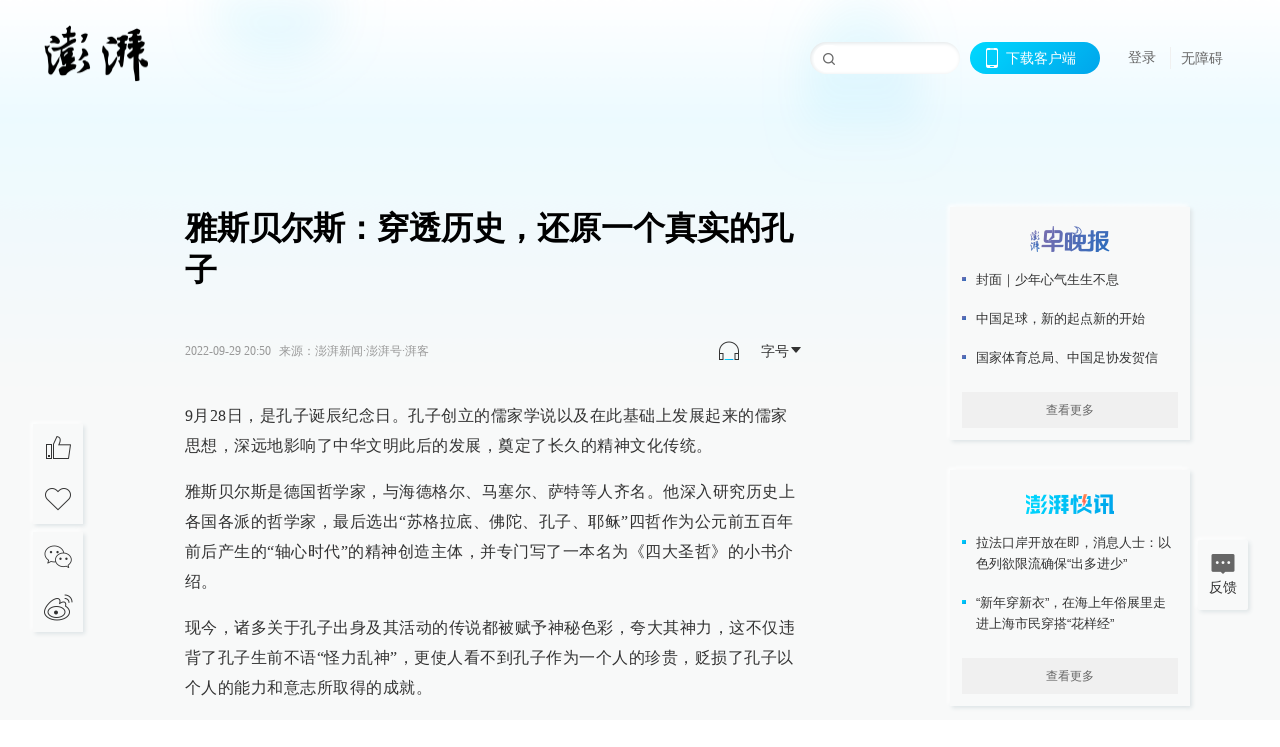

--- FILE ---
content_type: text/html; charset=utf-8
request_url: https://www.thepaper.cn/newsDetail_forward_20099727
body_size: 15638
content:
<!DOCTYPE html><html><head><meta charSet="utf-8"/><meta name="viewport" content="width=device-width"/><link rel="icon" href="/favicon.ico"/><title>雅斯贝尔斯：穿透历史，还原一个真实的孔子_澎湃号·湃客_澎湃新闻-The Paper</title><meta name="robots" content="index,follow"/><meta name="description" content="9月28日，是孔子诞辰纪念日。孔子创立的儒家学说以及在此基础上发展起来的儒家思想，深远地影响了中华文明此后的发展，奠定了长久的精神文化传统。 雅斯贝尔斯是德国哲"/><meta property="og:title" content="雅斯贝尔斯：穿透历史，还原一个真实的孔子_澎湃号·湃客_澎湃新闻-The Paper"/><meta property="og:description" content="9月28日，是孔子诞辰纪念日。孔子创立的儒家学说以及在此基础上发展起来的儒家思想，深远地影响了中华文明此后的发展，奠定了长久的精神文化传统。 雅斯贝尔斯是德国哲"/><meta property="keywords" content="湃客,雅斯贝尔斯,历史,孔子,苏格拉底,轴心时代"/><meta name="next-head-count" content="9"/><script src="https://g.alicdn.com/AWSC/AWSC/awsc.js" defer=""></script><script defer="" type="text/javascript" src="/wza/aria.js?appid=7abb0bdd77acc1c9bf454c30409e9724" charSet="utf-8"></script><script defer="" src="/common/baseClick.js"></script><script>var _hmt = _hmt || [];
              (function() {
                var hm = document.createElement("script");
                hm.src = "//hm.baidu.com/hm.js?94a1e06bbce219d29285cee2e37d1d26";
                var s = document.getElementsByTagName("script")[0]; 
                s.parentNode.insertBefore(hm, s);
              })();</script><link rel="preload" href="/_next/static/css/pages/_app.2090ed8f.css" as="style"/><link rel="stylesheet" href="/_next/static/css/pages/_app.2090ed8f.css" data-n-g=""/><link rel="preload" href="/_next/static/css/3974.963c246a.css" as="style"/><link rel="stylesheet" href="/_next/static/css/3974.963c246a.css" data-n-p=""/><link rel="preload" href="/_next/static/css/812.13e9afac.css" as="style"/><link rel="stylesheet" href="/_next/static/css/812.13e9afac.css" data-n-p=""/><link rel="preload" href="/_next/static/css/2376.05632c47.css" as="style"/><link rel="stylesheet" href="/_next/static/css/2376.05632c47.css" data-n-p=""/><link rel="preload" href="/_next/static/css/5700.4d5bd225.css" as="style"/><link rel="stylesheet" href="/_next/static/css/5700.4d5bd225.css" data-n-p=""/><link rel="preload" href="/_next/static/css/3987.30927003.css" as="style"/><link rel="stylesheet" href="/_next/static/css/3987.30927003.css" data-n-p=""/><link rel="preload" href="/_next/static/css/117.d9fe7851.css" as="style"/><link rel="stylesheet" href="/_next/static/css/117.d9fe7851.css" data-n-p=""/><link rel="preload" href="/_next/static/css/9177.392cceb1.css" as="style"/><link rel="stylesheet" href="/_next/static/css/9177.392cceb1.css" data-n-p=""/><link rel="preload" href="/_next/static/css/2082.77876af6.css" as="style"/><link rel="stylesheet" href="/_next/static/css/2082.77876af6.css" data-n-p=""/><link rel="preload" href="/_next/static/css/4296.27eab07b.css" as="style"/><link rel="stylesheet" href="/_next/static/css/4296.27eab07b.css" data-n-p=""/><link rel="preload" href="/_next/static/css/7161.11a6b6fc.css" as="style"/><link rel="stylesheet" href="/_next/static/css/7161.11a6b6fc.css" data-n-p=""/><link rel="preload" href="/_next/static/css/pages/detail/%5Bid%5D.61415bb5.css" as="style"/><link rel="stylesheet" href="/_next/static/css/pages/detail/%5Bid%5D.61415bb5.css" data-n-p=""/><noscript data-n-css=""></noscript><script defer="" nomodule="" src="/_next/static/chunks/polyfills-42372ed130431b0a.js"></script><script src="/_next/static/chunks/webpack-1c4bf2cb3d49ecd6.js" defer=""></script><script src="/_next/static/chunks/framework-945b357d4a851f4b.js" defer=""></script><script src="/_next/static/chunks/main-89a081a232bc1775.js" defer=""></script><script src="/_next/static/chunks/pages/_app-c9c80c9f5b2534fd.js" defer=""></script><script src="/_next/static/chunks/37a763b4-6a6ff70e7db4e52d.js" defer=""></script><script src="/_next/static/chunks/6337-170e8ddfec148e23.js" defer=""></script><script src="/_next/static/chunks/8332-4bbffde1cb3f1740.js" defer=""></script><script src="/_next/static/chunks/9820-dc00c21bc0c956a6.js" defer=""></script><script src="/_next/static/chunks/2949-20180b2091a11e5d.js" defer=""></script><script src="/_next/static/chunks/2962-3b0ba8e9721889af.js" defer=""></script><script src="/_next/static/chunks/3974-025bcd0f4d91029b.js" defer=""></script><script src="/_next/static/chunks/660-4c14258cc3f07dbe.js" defer=""></script><script src="/_next/static/chunks/7034-3ae04b3fccb72348.js" defer=""></script><script src="/_next/static/chunks/2652-17ecbbd8cbb5008b.js" defer=""></script><script src="/_next/static/chunks/4955-69887bce2378cee8.js" defer=""></script><script src="/_next/static/chunks/2376-ce1480267066c421.js" defer=""></script><script src="/_next/static/chunks/5244-0115a091a44edd4e.js" defer=""></script><script src="/_next/static/chunks/618-91c8989d40418a77.js" defer=""></script><script src="/_next/static/chunks/8232-68382d5471071327.js" defer=""></script><script src="/_next/static/chunks/6083-e93d33174797dba0.js" defer=""></script><script src="/_next/static/chunks/3987-0eeaf2ae80988966.js" defer=""></script><script src="/_next/static/chunks/117-448086cce85470e2.js" defer=""></script><script src="/_next/static/chunks/2393-5852f6eaa489e7c1.js" defer=""></script><script src="/_next/static/chunks/2082-bed556fddaf992d7.js" defer=""></script><script src="/_next/static/chunks/4296-b166b31d0a664bb4.js" defer=""></script><script src="/_next/static/chunks/7161-6f5e964f62482f30.js" defer=""></script><script src="/_next/static/chunks/pages/detail/%5Bid%5D-39ca629820123fce.js" defer=""></script><script src="/_next/static/089e13c8211d55c51b064e0eedfe3decd740a7f2/_buildManifest.js" defer=""></script><script src="/_next/static/089e13c8211d55c51b064e0eedfe3decd740a7f2/_ssgManifest.js" defer=""></script></head><body><div id="__next"><main><div class="headerfixed__bM582"><div><div class=""><div class="header__dXrER"><div class="nav__WH9Ot"><div class="logo__clMn4"><a href="/"><img src="/_next/static/media/logo_light.4da59bed.png" alt="澎湃Logo"/></a></div><div class="navMenu__hUAOv" id="navMenu"><ul class="ulcontext__q1VwJ"><li class="" style="position:inherit"></li></ul></div><div class="loginMenu__w4mU0"><div class="searchInput__EMblL"><input class="ant-input search__hEmay" type="text" value=""/><span class="searchicon__wgzvZ"></span></div><div class="downapp__Lm7Hx" id="QRcode"><b>下载客户端</b></div><div class="menu__b38xf"><div class="nologin__LTIlW"><p tabindex="0">登录</p></div></div><div class="nozhangai__Q21kX"><a href="javascript:void(0)" onclick="aria.start()">无障碍</a></div></div></div></div></div></div></div><div class="wrapper__xsr0_"><ul class="ul__Zduyu"><li><span><span><div class="praise__dCgq6 praiseBox__qAWry"><div class="praiseIcon spirit__AzV7P"><span class="mymove__tFUJQ">+1</span></div><div class="praiseNum num__gTvmf"></div></div></span></span></li><li><span><span><div class="imgBox__XKRLP"><div><div class="collection__Ne4ma collection__WoHBT"></div></div></div></span></span></li></ul><ul class="ul__Zduyu"><li><span><span><div class="wecaht__IJoFR"></div></span></span></li><li><span><span><div class="weibo__DxUFj"></div></span></span></li></ul></div><div class="topPicImg__draYB" style="display:none"></div><div class="container__zfO7K normalContentWrap__i8VSb"><div class="leftcontent__XcRTe leftClass__m4gYo"><div class="wrap__hPMpF" style="padding-right:80px"><div class="wrapper__U7hc_"><h1 class="title__FIwxD">雅斯贝尔斯：穿透历史，还原一个真实的孔子</h1><div class="headerContent__AS6Ux"><div class="left__IlIiv"><div><div class="ant-space ant-space-horizontal ant-space-align-center"><div class="ant-space-item" style="margin-right:8px"><span>2022-09-29 20:50</span></div><div class="ant-space-item"><span>来源：<!-- -->澎湃新闻·澎湃号·湃客</span></div></div></div></div><div class="ant-space ant-space-horizontal ant-space-align-center right__om45Q"><div class="ant-space-item" style="margin-right:20px"><div class="audio__hAVkg"><audio src="https://audios.thepaper.cn/input/20099727_202209292051d657e4f9-942d-4107-a070-e3b3359388e6.mp3" style="position:absolute;z-index:-9999;display:none;opacity:0;height:0;overflow:hidden" loop="" controls=""></audio></div></div><div class="ant-space-item"><div class="ant-dropdown-trigger box__uHNC_">字号<span role="img" aria-label="caret-down" class="anticon anticon-caret-down"><svg viewBox="0 0 1024 1024" focusable="false" data-icon="caret-down" width="1em" height="1em" fill="currentColor" aria-hidden="true"><path d="M840.4 300H183.6c-19.7 0-30.7 20.8-18.5 35l328.4 380.8c9.4 10.9 27.5 10.9 37 0L858.9 335c12.2-14.2 1.2-35-18.5-35z"></path></svg></span></div></div></div></div><div class="cententWrap__UojXm"><p>9月28日，是孔子诞辰纪念日。孔子创立的儒家学说以及在此基础上发展起来的儒家思想，深远地影响了中华文明此后的发展，奠定了长久的精神文化传统。</p><p>雅斯贝尔斯是德国哲学家，与海德格尔、马塞尔、萨特等人齐名。他深入研究历史上各国各派的哲学家，最后选出“苏格拉底、佛陀、孔子、耶稣”四哲作为公元前五百年前后产生的“轴心时代”的精神创造主体，并专门写了一本名为《四大圣哲》的小书介绍。</p><p>现今，诸多关于孔子出身及其活动的传说都被赋予神秘色彩，夸大其神力，这不仅违背了孔子生前不语“怪力乱神”，更使人看不到孔子作为一个人的珍贵，贬损了孔子以个人的能力和意志所取得的成就。</p><p>活字文化策划出版的图书中，雅斯贝尔斯综合西方汉学家的研究，以旁观者的角度，绘制出一幅合乎历史真实性的孔子图像，讲述了孔子的生命精神。在他笔下，孔子的独到见解、人格魅力、处世态度，无不栩栩如生、跃然纸上。</p><img alt="" height="160" width="640" loading="lazy" data-src="https://imagepphcloud.thepaper.cn/pph/image/218/225/955.jpg" src="[data-uri]" data-imageid="218225955">孔子<p></p><p>—</p><p>作者｜ [德]卡尔·雅斯贝尔斯</p><p>译者 | 傅佩荣</p><p>本文原刊《四大圣哲》(活字文化 策划, 商务印书馆出版）</p><img alt="" height="753" width="1080" loading="lazy" data-src="https://imagepphcloud.thepaper.cn/pph/image/218/225/957.jpg" src="[data-uri]" data-imageid="218225957">要想穿透传统之层层染墨，对历史上的孔子做一可靠的描绘，似乎是不可能的事。孔子本人曾经记述史实与自家思想，但是现存资料并无可以证实为孔子所著者。汉学家对于重大的事实问题仍有极深的歧见。例如福兰阁相信孔子不曾读过《易经》，而其他资料却显示《易经》为孔子晚年的研究对象。又如佛尔克（Forke）主张老子的年代远在孔子之后，而其他资料却证明老子为孔子所尊敬的师长。这些说法的双方都可以找到许多证据。就目前研究所需来看，我们基于各种源于孔子的丰富典籍，还是可以绘制出一幅符合历史真实性的孔子图像，尽管一些细节仍然存疑。这些典籍足以使我们看到一位人格高度统一的孔子——这与后代中国人所描绘的孔子在许多方面都是不同的。司马迁在公元前 1 世纪所写的《史记·孔子世家》以及年代更古老、由孔子弟子编纂的《论语》，都提供了无法捏造的重要素材。我们也将参考孔子生活与思想的文化背景，以及对立学派对他的看法。<img alt="" height="1024" width="811" loading="lazy" data-src="https://imagepphcloud.thepaper.cn/pph/image/218/225/959.jpg" src="[data-uri]" data-imageid="218225959">生 平<p></p><p>孔子生于鲁国，亦卒于鲁国。三岁丧父，由母亲抚养成人，家境清苦。幼时喜欢编排俎豆祭仪，模仿各种礼节。十九岁娶妻成家，育有一子二女。他与家人的关系并不特别亲密。他身材高大，体力强健。</p><p>孔子十九岁时受雇于一贵族之家，管理园地与牲畜。三十二岁时受聘教导贵族子弟古礼。三十三岁时，他赴王都洛阳，学习周王朝之礼俗与传统。彼时周王朝已分崩离析，为诸侯争霸的局面，而其王都名存实亡，只是宗教中心而已。所谓孔子问礼于老子，即在此时。三十四岁时，鲁君(昭公)为本国强权所迫出奔邻国(齐国)，孔子随之前往，由此得聆音乐，学习演奏，沉醉其中，忘了饮食。返鲁之后十五年间，专心治学。</p><img alt="" height="598" width="1080" loading="lazy" data-src="https://imagepphcloud.thepaper.cn/pph/image/218/225/961.jpg" src="[data-uri]" data-imageid="218225961">《孔子圣迹图》中的情景：齐景公向孔子问政而最终却不能用孔子，孔子只得离开齐国。<p></p><p>孔子五十一岁时，重返政坛，为鲁大司寇；五十六岁时，进而摄行相事。鲁君(定公)得孔子之助，权势渐张。他平服本国贵族，攻毁各城的防御武力。鲁国国威渐盛。齐国闻之惧，乃选美女能歌能舞者八十人以及文马三十驷送与鲁君。鲁君自此怠于政事，不与孔子谋。孔子为官四载，成就辉煌，至此放弃高位，去国离家，但仍徐徐而行，且行且止，期待鲁君回心转意，重新需要他的襄政。</p><p>孔子周游列国约计十二年，自五十六岁到六十八岁。他希望自己的政治理想能在某一国家获得实行。他对自己的主政能力从未失去信心，只是间或发出叹语：“回家乡去吧！回家乡去吧！”最后，孔子在六十八岁时回到了鲁国。周游九国而未得行道，孔子深感“时不我予”。</p><p>孔子晚年居鲁，不曾复出从政。他的内心似乎经历过深刻转变。某次，隐者说他是“知道行不通还一定要去做的人”！这正是孔子的伟大之处。现在他年老体衰，不再求用；但是转而研究《易经》，抉隐发微，删诗书、定礼乐，保存传统，并且教授生徒，有教无类。某日清晨，孔子感觉死亡临近，乃负杖逍遥于门，歌曰：“泰山要崩塌了！栋梁要折断了！哲人要消逝了！”弟子子贡与之言，孔子又说：“天下不上轨道很久了，没有人追随我的理想，我的生命快结束了。”八日之后，孔子辞世，享年七十有三。</p><p>基本观念：承先启后</p><p>在帝国趋于崩溃、天下陷入纷乱的时代里，许多哲人智士奔走呼号，拯救危亡，孔子是其中一员。他们所提出的解决之道皆在于知识，而孔子则明确以古代知识为其依据。他提出的根本问题是：何谓旧传统？如何使它成为我们自己的传统？如何使它体现于今日？</p><p>这种对待传统的方式，本身即是富于创意的。今日的反省可以使过去的史迹得到转化。把传统转译为明确的原理，可以引发一套今古合一的新哲学。哲学家不必标新立异。犹太教宣扬上帝的启示，孔子则宣扬古代的心声。尊重传统，就避免了傲慢自大，对渺小的自我亦可提出很高的要求。同时，也会有更多机会得到那些依附传统的人的信赖与追随。纯粹凭着自己的理性去做独立思考是无益的：“我曾经整天不吃，整晚不睡，全部时间用于思考，可是没有什么益处，还不如去学习啊。”但是学与思必须同时并进，互相需要。“学习而不思考，则将毫无领悟；思考而不学习，就会陷于迷惑。”</p><p>孔子自谓“传述而不创作，对古代文化既相信又爱好”。人的存在必须在历史中寻找其实体与根源。他对历史的关注点，是并不着重那些发明舟车耕耨等器具的人。真正的历史始于建立社会、国家、礼仪与习俗的先王。理想的先王是尧、舜、禹：他们秉持上天所启示的永恒原型。孔子对他们推崇备至：“只有天是最伟大的，只有尧是效法天的。”这些圣王选择最贤能的人继承王位。到了夏代，传子不传贤，才开了恶例，产生许多争端。君王的道德难免趋于堕落，最后在暴君手上断送了帝国；这是符合天命的意愿，就是经由革命再委任一位真正的君王。商汤继夏而起。但是由于王位世袭相传，同样的情形再度发生。到了公元前12世纪，商朝终于被周朝推翻。周朝重新建立了古老的中国世界。时至孔子，周朝又渐趋式微，分崩离析，诸侯争强。孔子希望再一次复振国家。</p><p>孔子的历史观是“批判的”；他在检讨史迹时，明是非、辨善恶；他选择那些足资表率或可供警惕的事实加以评述，传诸后世。此外，他也知道，要想恢复古代的善政，不能光去追寻外在的认同。“活在今天的社会却要恢复古代的法则，像这样的人，灾祸一定会降到他身上。”他所宣教的，并非模仿古代，而是再度实践“永恒的理想”。他研究古代，只是因为永恒的观念在古代明显可辨。</p><p>孔子身处于一个黑暗时代，他矢志要使这些永恒观念重新展示光辉。他率先要做的，是自己身体力行。相信永恒的终极真理，将使我们接续传统，其中孕育着能动性，始终向前推进，不会终止。这不仅不是守旧，反而正是创新。孔子对于“权威”问题提出新的看法，在他看来，权威不再是充满暴力的垄断机构。这是历史上第一次有一位伟大哲学家指出：在永恒真理的基源上，新事物与传统并行不悖，进而成为吾人存在之实体。这种看似保守的生命形态，借由开放的自由心灵，始终健动不已，持续发展。</p><p>假如真理曾在历史中显示出来，我们就可以通过探讨历史，发现真理；但是进行探讨之前，首先我们必须分辨真伪。分辨之道在于学习；学习不仅意在求得一些信息，更要亲身体验之：用内心去领悟，在行为中实践。真正的“学习”，靠的是书本与讲授。孔子从古代典籍、诗歌、文献、礼仪等选取材料，编成书本，让学生透过这些书本理解真理并习得实用技能。孔子为学校教育奠下基石，他在私人讲授中努力教育学生成为未来的政治家。</p><p>在孔子看来，教与学的“方式”是根本问题。以学习来说，学生如果没有配合道德修养，是无法受教的。学生应该孝顺父母、友爱兄弟、说话诚实、做事认真。如果言行不当，则无法达成学习的效果。一个来传信的少年坐在大人的位子上，孔子说他“不是一个想求上进的人，而是一个想走快捷方式的人”。在要求道德修养的同时，学生应该学会礼、乐、射、御、书、数等六艺。以此为基础，再研习有关文献方面的知识。</p><p>学习并非易事，必须持之以恒，同时要由此找到有益的朋友。孔子说：“可以一起学习的人，未必可以一起走上人生正途；可以一起走上人生正途的人，未必可以一起立身处世；可以一起立身处世的人，未必可以一起权衡是非。”至于学习的态度，孔子认为“学习要像赶不上什么一样急切，赶上了还担心会失去”。有一位弟子(冉有)认为自己力量不够，孔子说：“力量不够的人，走到半路才会放弃。现在你却是画地自限。”一旦犯错，立即改正，“有了过错却不改正，那才叫作过错啊”!孔子称赞他心爱的弟子(颜渊)说：“从不重犯同样的过错。”</p><p>孔子在教学时采取什么方法呢？他说：“不到他努力想懂而懂不了，我不去开导；不到他努力想说而说不出，我不去引发。告诉他一个角落是如此，他不能随之联想到另外三个角落也是如此，我就不再多说了。”但是考核的方式并不在于当下的回答。孔子说：“我整天与颜回谈话，他都没有任何质疑，好像是个愚笨的人。离开教室以后，留意他私下的言语行为，却也能够发挥不少心得。颜回并不愚笨啊。”孔子不会过度称赞自己的弟子，他说：“如果是我称赞的，一定经过了某些检验。”</p><p>孔子也叙述自己的治学经验。他说：“我不是生来就有知识的，我是爱好古代文化，再勤奋敏捷地学习以获取知识的。”他留意四周的人，“看见德行卓越的人，就要想怎么努力像他一样；看见德行有亏的人，就要反省自己是否也犯同样的毛病”。孔子的知识不是与生俱来的，他说：“多听，选择其中正确的部分来接受；多看，把好的记在心里。这种知识是仅次于生而知之的。”随着年龄增加，孔子一直在进步中，他说：“我十五岁时，立志于学习；三十岁时，可以立身处世；四十岁时，可以免于迷惑；五十岁时，可以领悟天命；六十岁时，可以顺从天命；七十岁时，可以随心所欲都不越出规矩。”</p><p>学习的目的是“实际运用”。“熟读《诗》三百篇，给他政治任务，不能顺利完成；派他出使外国，不能独当一面；这样书读得再多，又有什么用处呢？”在学习中，还可以陶冶性情。孔子说：“同学们为什么不学《诗》呢？《诗》，可以抒发真诚的心意，可以观察自己的志节，可以沟通人与人之间的感情，可以讽谏抱怨不平之事。学了《诗》，以近的来说，懂得如何侍奉父母，远的来说，懂得如何侍奉君主。此外，还能广泛认识草木鸟兽的名称。”他又说：“《诗》三百篇，用一句话来概括，可以称之为：无不出于真情。”另一方面，假使不学习，则其他德行就像为雾所蒙，易生混淆与弊端。“爱好行仁而不爱好学习，那种流弊就是愚昧上当；爱好明智而不爱好学习，那种流弊就是游谈无根；爱好诚实而不爱好学习，那种流弊就是伤害自己；爱好直率而不爱好学习，那种流弊就是尖酸刻薄；爱好勇敢而不爱好学习，那种流弊就是胡作非为；爱好刚强而不爱好学习，那种流弊就是狂妄自大。”</p><p>现在我们再看，孔子的哲学如何在旧有形式下表达新的见解。首先，我们要讨论的是道德与政治的规范，以及规范下达到极致——“君子”这一理想人格的条件；其次，要看构成根本智慧的观念是些什么；最后，我们要研究孔子思想中的一项不确定因素如何产生，亦即“限制”，如教育、沟通与知识上的限制，如何进入孔子的观念中；孔子对于造成自己失败以及支撑他全部事业并使之受到质疑的根本因素，是深有体认的，这项因素值得我们研究。</p><p>原始文献：中国的经典，特别是《论语》，此外尚有司马迁的《史记·孔子世家》（卫礼贤译，收入其《孔子》一书中）；译本主要参考卫礼贤（Wilhelm）、哈斯（Haas）的翻译。</p><p>参考资料：卫礼贤、克劳（Crow）、施徒贝（Stube）、甲柏连孜（von der Gabelentz）、福兰阁（O. Franke）</p><p>相关推荐</p><p>[德]卡尔·雅斯贝尔斯 著</p><p>傅佩荣 译</p><p>活字文化 策划</p><p>商务印书馆 涵芬楼文化</p><p>2022年5月</p><p>苏格拉底、佛陀、孔子、耶稣是“轴心时代”的核心人物，也是奠定世界主要文明精神底蕴的伟大思想者。在本书中，“轴心时代”的提出者、德国著名哲学家卡尔·雅斯贝尔斯借助历史学的批评研究法，全方位、多角度地来呈现四大圣哲于历史长河中的真实定位与影响力，令人耳目一新。</p><p>本书译者傅佩荣教授以其在西方哲学与中国哲学的深厚修养，历时七年译成此书，增加了两万多字的译者注释，对文中众多专有名词详加注解，特别对于“孔子”一章中作者所引转译文献的偏差之处辨明厘清，堪为珠联璧合。《四大圣哲》</p><p>END</p><p></p><p>原标题：《雅斯贝尔斯：穿透历史，还原一个真实的孔子》</p><p><a target="_blank" href="http://mp.weixin.qq.com/s?__biz=MzA5NDU4MTYyMg==&amp;mid=2652605283&amp;idx=1&amp;sn=2512d86f717002f8d6315cf557f38c81&amp;chksm=8ba34d7abcd4c46cb3431df17b6b3412f94643144e6ac52185300cc5fea21376926aa6b54480&amp;scene=27#wechat_redirect">阅读原文</a></p></div><ul class="listWrap__kOJf4"></ul><div><div class="wrapper__yoVat"><div class="ant-divider ant-divider-horizontal ant-divider-with-text ant-divider-with-text-center ant-divider-plain divider__i8V5p" role="separator"><span class="ant-divider-inner-text">特别声明</span></div><p class="content__bOXdU">本文为澎湃号作者或机构在澎湃新闻上传并发布，仅代表该作者或机构观点，不代表澎湃新闻的观点或立场，澎湃新闻仅提供信息发布平台。申请澎湃号请用电脑访问http://renzheng.thepaper.cn。</p></div><div class="bottomBox__felrQ"><div class="ant-space ant-space-horizontal ant-space-align-center"><div class="ant-space-item" style="margin-right:24px"><div class="praise__dCgq6"><div class="praiseIcon spirit__AzV7P"><span class="mymove__tFUJQ">+1</span></div><div class="praiseNum num__gTvmf"></div></div></div><div class="ant-space-item"><div><div class="collection__Ne4ma collection__XJr9J">收藏</div></div></div></div><a target="_blank" href="/feedbackPage" class="inherit__fq4v_"><div class="commonCursor">我要举报</div></a></div></div></div></div><div class="recommendsWrap__qarPN" style="margin-left:0"><div class="rightLayout__xHtFY horizontal__wh7wy undefined light__TTzHn customScrollbar"><div class="tags__t0juk"><a target="_blank" href="/tag/2935499" class="inherit__fq4v_ tagA__y3d0W"><span class="tag__MoVAJ commonCursor">#<!-- -->雅斯贝尔斯</span></a><a target="_blank" href="/tag/6347" class="inherit__fq4v_ tagA__y3d0W"><span class="tag__MoVAJ commonCursor">#<!-- -->历史</span></a><a target="_blank" href="/tag/4887" class="inherit__fq4v_ tagA__y3d0W"><span class="tag__MoVAJ commonCursor">#<!-- -->孔子</span></a><a target="_blank" href="/tag/495537" class="inherit__fq4v_ tagA__y3d0W"><span class="tag__MoVAJ commonCursor">#<!-- -->苏格拉底</span></a><a target="_blank" href="/tag/921121" class="inherit__fq4v_ tagA__y3d0W"><span class="tag__MoVAJ commonCursor">#<!-- -->轴心时代</span></a></div></div></div></div><div class="content__H_J57"><div class="banner__JnsTp"><div class="rt_ad" id="rt_ad"></div></div><div class="commonsider__BzNmZ"><div class="mdCard"><div class="ppreport__FKc19 zwb__YRUIO"><div class="reporttop__SBXrm"><img src="/_next/static/media/pp_report.644295c3.png"/></div><div class="content__H_J57"><ul></ul><button>查看更多</button></div></div></div><div class="mdCard"><div class="ppreport__FKc19 caixun__HL7nD"><div class="moneytop__u8WDb"><img src="/_next/static/media/logo_kuaixun.d8f19ada.png"/></div><div class="content__H_J57"><ul></ul><button>查看更多</button></div></div></div><div class="mdCard"><div class="ppreport__FKc19 crossword__KtBgX"><div class="moneytop__u8WDb"><img src="/_next/static/media/logo_104x44_tianzi_white@2x.b88d1296.png"/></div><div class="content__H_J57"><ul></ul><button>开始答题</button></div></div></div><div class="ppreport__FKc19 notranstion__XAtfz"><div class="rebangtop__q0Lzc"><img src="/_next/static/media/logo_rebang.f9ee1ca1.png"/></div><div class="content__H_J57"><ul></ul></div></div><div class="se_ad" id="rt_ad1"></div><div class="handpick__UashQ" style="box-shadow:2px 2px 4px 0px #DEE4E6, -2px -2px 4px 0px #FFFFFF"><div class="handpick_top__XAAfk"><img src="/_next/static/media/logo_bjjx.667644a5.png"/></div><div class="handpick_content__ZKMJ4"><div class="content__H_J57"></div><div style="background:#F0F0F0" class="look_more__zrPEC"><span style="color:#666">查看更多</span></div></div></div><div><div class="connent__RH3Ju"><div class="vcode__blmsa"><img src="/_next/static/media/scalecode.ed629179.png"/><h4><b>扫码下载</b><b>澎湃新闻客户端</b></h4></div><div class="links__ArOwl"><p><a href="https://m.thepaper.cn/download?id=2" target="_blank">Android版</a></p><p><a href="https://apps.apple.com/cn/app/id878962716?mt=8" target="_blank">iPhone版</a></p><p><a href="https://apps.apple.com/cn/app/id986646876?mt=8" target="_blank">iPad版</a></p></div></div></div><div class="content__lGEPO"><div class="maxwidth__X6YpT"><div id="juzhen" class="ant-row card" style="margin-left:-5px;margin-right:-5px"><div style="padding-left:5px;padding-right:5px" class="ant-col ant-col-6"><a>关于澎湃</a></div><div style="padding-left:5px;padding-right:5px" class="ant-col ant-col-6"><a>加入澎湃</a></div><div style="padding-left:5px;padding-right:5px" class="ant-col ant-col-6"><a>联系我们</a></div><div style="padding-left:5px;padding-right:5px" class="ant-col ant-col-6"><a>广告合作</a></div><div style="padding-left:5px;padding-right:5px" class="ant-col ant-col-6"><a>法律声明</a></div><div style="padding-left:5px;padding-right:5px" class="ant-col ant-col-6"><a>隐私政策</a></div><div id="ppjuzhen" style="padding-left:5px;padding-right:5px" class="ant-col ant-col-6"><div class="juzhencontent__ck6J7"><span class="cursor__imSyE">澎湃矩阵</span><ul class="juzhenul__g60RQ"><li><a target="_blank" rel="noopener noreferrer" href="https://weibo.com/thepapernewsapp">澎湃新闻微博</a></li><li class="wechartcontent__bVuA1"><span>澎湃新闻公众号</span><div class="wechat__rPccb"><img src="/_next/static/media/wechat.ebe50fdd.png"/></div></li><li><a target="_blank" rel="noopener noreferrer" href="https://www.douyin.com/user/MS4wLjABAAAAzMDwcAi4v-kdwAGtt9Ni1jfE0hV9-TiUVlNLX7mb9Hw">澎湃新闻抖音号</a></li><li></li><li><a target="_blank" href="https://www.pai-tech.net/">派生万物开放平台</a></li><li><a target="_blank" rel="noopener noreferrer" href="https://www.ipshanghai.cn">IP SHANGHAI</a></li><li><a target="_blank" rel="noopener noreferrer" href="https://www.sixthtone.com">SIXTH TONE</a></li></ul></div></div><div id="ppbaoliao" style="padding-left:5px;padding-right:5px" class="ant-col ant-col-6"><div class="juzhencontent__ck6J7"><span class="cursor__imSyE">新闻报料</span><ul class="juzhenul__g60RQ baoliaoul__rJkZH"><li class="noCursor___DsZL"><span>报料热线: 021-962866</span></li><li><a href="mailto:news@thepaper.cn"><span>报料邮箱: news@thepaper.cn</span></a></li></ul></div></div></div></div></div><div class="beian__AMcCz"><p><a href="https://beian.miit.gov.cn" target="_blank">沪ICP备14003370号</a></p><p><a href="https://www.beian.gov.cn/portal/registerSystemInfo?recordcode=31010602000299" target="_blank">沪公网安备31010602000299号</a></p><p>互联网新闻信息服务许可证：31120170006</p><p>增值电信业务经营许可证：沪B2-2017116</p><p>© 2014-<!-- -->2026<!-- --> 上海东方报业有限公司</p></div><div class="renzheng__e4Lym"><div><a target="cyxyv" href="https://v.yunaq.com/certificate?domain=www.thepaper.cn&amp;from=label&amp;code=90030"><img src="/_next/static/media/label_sm_90030.2e849b63.png" alt=""/></a></div><div><img src="/_next/static/media/wuzhangai.a66118af.png" alt=""/></div></div></div></div></div><div class="light__DLlgX"><div class="feedBack__fy2X8"><span class="feedIcon__RRO5K"></span><span>反馈</span></div><div class="backtop__I9kSi"><div duration="0" class="ant-back-top"></div></div></div></main></div><script id="__NEXT_DATA__" type="application/json">{"props":{"pageProps":{"contId":"20099727","detailData":{"contType":81,"contentDetail":{"contId":20099727,"name":"雅斯贝尔斯：穿透历史，还原一个真实的孔子","summary":"9月28日，是孔子诞辰纪念日。孔子创立的儒家学说以及在此基础上发展起来的儒家思想，深远地影响了中华文明此后的发展，奠定了长久的精神文化传统。 雅斯贝尔斯是德国哲","originalFlag":"1","author":"活字文化","hideVideoFlag":false,"source":"澎湃新闻·澎湃号·湃客","contType":81,"pubTime":"2022-09-29 20:50","publishTime":1664455844687,"nodeInfo":{"nodeId":36079,"virtualNodeId":-15,"name":"澎湃号·湃客","nodeType":-1,"channelType":7,"forwordType":21,"forwardType":"21","bigDataCode":"pk","mobForwardType":"51","userType":"0","showSpecialBanner":false,"showSpecialTopDesc":false,"topBarTypeCustomColor":false},"closePraise":"0","imageEditor":"","responEditor":"","closeFrontComment":false,"isPublished":false,"content":"\u003cp\u003e9月28日，是孔子诞辰纪念日。孔子创立的儒家学说以及在此基础上发展起来的儒家思想，深远地影响了中华文明此后的发展，奠定了长久的精神文化传统。\u003c/p\u003e\u003cp\u003e雅斯贝尔斯是德国哲学家，与海德格尔、马塞尔、萨特等人齐名。他深入研究历史上各国各派的哲学家，最后选出“苏格拉底、佛陀、孔子、耶稣”四哲作为公元前五百年前后产生的“轴心时代”的精神创造主体，并专门写了一本名为《四大圣哲》的小书介绍。\u003c/p\u003e\u003cp\u003e现今，诸多关于孔子出身及其活动的传说都被赋予神秘色彩，夸大其神力，这不仅违背了孔子生前不语“怪力乱神”，更使人看不到孔子作为一个人的珍贵，贬损了孔子以个人的能力和意志所取得的成就。\u003c/p\u003e\u003cp\u003e活字文化策划出版的图书中，雅斯贝尔斯综合西方汉学家的研究，以旁观者的角度，绘制出一幅合乎历史真实性的孔子图像，讲述了孔子的生命精神。在他笔下，孔子的独到见解、人格魅力、处世态度，无不栩栩如生、跃然纸上。\u003c/p\u003e\u003cimg alt=\"\" height=\"160\" width=\"640\" src=\"https://imagepphcloud.thepaper.cn/pph/image/218/225/955.jpg\" data-imageid=\"218225955\"\u003e孔子\u003cp\u003e\u003c/p\u003e\u003cp\u003e—\u003c/p\u003e\u003cp\u003e作者｜ [德]卡尔·雅斯贝尔斯\u003c/p\u003e\u003cp\u003e译者 | 傅佩荣\u003c/p\u003e\u003cp\u003e本文原刊《四大圣哲》(活字文化 策划, 商务印书馆出版）\u003c/p\u003e\u003cimg alt=\"\" height=\"753\" width=\"1080\" src=\"https://imagepphcloud.thepaper.cn/pph/image/218/225/957.jpg\" data-imageid=\"218225957\"\u003e要想穿透传统之层层染墨，对历史上的孔子做一可靠的描绘，似乎是不可能的事。孔子本人曾经记述史实与自家思想，但是现存资料并无可以证实为孔子所著者。汉学家对于重大的事实问题仍有极深的歧见。例如福兰阁相信孔子不曾读过《易经》，而其他资料却显示《易经》为孔子晚年的研究对象。又如佛尔克（Forke）主张老子的年代远在孔子之后，而其他资料却证明老子为孔子所尊敬的师长。这些说法的双方都可以找到许多证据。就目前研究所需来看，我们基于各种源于孔子的丰富典籍，还是可以绘制出一幅符合历史真实性的孔子图像，尽管一些细节仍然存疑。这些典籍足以使我们看到一位人格高度统一的孔子——这与后代中国人所描绘的孔子在许多方面都是不同的。司马迁在公元前 1 世纪所写的《史记·孔子世家》以及年代更古老、由孔子弟子编纂的《论语》，都提供了无法捏造的重要素材。我们也将参考孔子生活与思想的文化背景，以及对立学派对他的看法。\u003cimg alt=\"\" height=\"1024\" width=\"811\" src=\"https://imagepphcloud.thepaper.cn/pph/image/218/225/959.jpg\" data-imageid=\"218225959\"\u003e生 平\u003cp\u003e\u003c/p\u003e\u003cp\u003e孔子生于鲁国，亦卒于鲁国。三岁丧父，由母亲抚养成人，家境清苦。幼时喜欢编排俎豆祭仪，模仿各种礼节。十九岁娶妻成家，育有一子二女。他与家人的关系并不特别亲密。他身材高大，体力强健。\u003c/p\u003e\u003cp\u003e孔子十九岁时受雇于一贵族之家，管理园地与牲畜。三十二岁时受聘教导贵族子弟古礼。三十三岁时，他赴王都洛阳，学习周王朝之礼俗与传统。彼时周王朝已分崩离析，为诸侯争霸的局面，而其王都名存实亡，只是宗教中心而已。所谓孔子问礼于老子，即在此时。三十四岁时，鲁君(昭公)为本国强权所迫出奔邻国(齐国)，孔子随之前往，由此得聆音乐，学习演奏，沉醉其中，忘了饮食。返鲁之后十五年间，专心治学。\u003c/p\u003e\u003cimg alt=\"\" height=\"598\" width=\"1080\" src=\"https://imagepphcloud.thepaper.cn/pph/image/218/225/961.jpg\" data-imageid=\"218225961\"\u003e《孔子圣迹图》中的情景：齐景公向孔子问政而最终却不能用孔子，孔子只得离开齐国。\u003cp\u003e\u003c/p\u003e\u003cp\u003e孔子五十一岁时，重返政坛，为鲁大司寇；五十六岁时，进而摄行相事。鲁君(定公)得孔子之助，权势渐张。他平服本国贵族，攻毁各城的防御武力。鲁国国威渐盛。齐国闻之惧，乃选美女能歌能舞者八十人以及文马三十驷送与鲁君。鲁君自此怠于政事，不与孔子谋。孔子为官四载，成就辉煌，至此放弃高位，去国离家，但仍徐徐而行，且行且止，期待鲁君回心转意，重新需要他的襄政。\u003c/p\u003e\u003cp\u003e孔子周游列国约计十二年，自五十六岁到六十八岁。他希望自己的政治理想能在某一国家获得实行。他对自己的主政能力从未失去信心，只是间或发出叹语：“回家乡去吧！回家乡去吧！”最后，孔子在六十八岁时回到了鲁国。周游九国而未得行道，孔子深感“时不我予”。\u003c/p\u003e\u003cp\u003e孔子晚年居鲁，不曾复出从政。他的内心似乎经历过深刻转变。某次，隐者说他是“知道行不通还一定要去做的人”！这正是孔子的伟大之处。现在他年老体衰，不再求用；但是转而研究《易经》，抉隐发微，删诗书、定礼乐，保存传统，并且教授生徒，有教无类。某日清晨，孔子感觉死亡临近，乃负杖逍遥于门，歌曰：“泰山要崩塌了！栋梁要折断了！哲人要消逝了！”弟子子贡与之言，孔子又说：“天下不上轨道很久了，没有人追随我的理想，我的生命快结束了。”八日之后，孔子辞世，享年七十有三。\u003c/p\u003e\u003cp\u003e基本观念：承先启后\u003c/p\u003e\u003cp\u003e在帝国趋于崩溃、天下陷入纷乱的时代里，许多哲人智士奔走呼号，拯救危亡，孔子是其中一员。他们所提出的解决之道皆在于知识，而孔子则明确以古代知识为其依据。他提出的根本问题是：何谓旧传统？如何使它成为我们自己的传统？如何使它体现于今日？\u003c/p\u003e\u003cp\u003e这种对待传统的方式，本身即是富于创意的。今日的反省可以使过去的史迹得到转化。把传统转译为明确的原理，可以引发一套今古合一的新哲学。哲学家不必标新立异。犹太教宣扬上帝的启示，孔子则宣扬古代的心声。尊重传统，就避免了傲慢自大，对渺小的自我亦可提出很高的要求。同时，也会有更多机会得到那些依附传统的人的信赖与追随。纯粹凭着自己的理性去做独立思考是无益的：“我曾经整天不吃，整晚不睡，全部时间用于思考，可是没有什么益处，还不如去学习啊。”但是学与思必须同时并进，互相需要。“学习而不思考，则将毫无领悟；思考而不学习，就会陷于迷惑。”\u003c/p\u003e\u003cp\u003e孔子自谓“传述而不创作，对古代文化既相信又爱好”。人的存在必须在历史中寻找其实体与根源。他对历史的关注点，是并不着重那些发明舟车耕耨等器具的人。真正的历史始于建立社会、国家、礼仪与习俗的先王。理想的先王是尧、舜、禹：他们秉持上天所启示的永恒原型。孔子对他们推崇备至：“只有天是最伟大的，只有尧是效法天的。”这些圣王选择最贤能的人继承王位。到了夏代，传子不传贤，才开了恶例，产生许多争端。君王的道德难免趋于堕落，最后在暴君手上断送了帝国；这是符合天命的意愿，就是经由革命再委任一位真正的君王。商汤继夏而起。但是由于王位世袭相传，同样的情形再度发生。到了公元前12世纪，商朝终于被周朝推翻。周朝重新建立了古老的中国世界。时至孔子，周朝又渐趋式微，分崩离析，诸侯争强。孔子希望再一次复振国家。\u003c/p\u003e\u003cp\u003e孔子的历史观是“批判的”；他在检讨史迹时，明是非、辨善恶；他选择那些足资表率或可供警惕的事实加以评述，传诸后世。此外，他也知道，要想恢复古代的善政，不能光去追寻外在的认同。“活在今天的社会却要恢复古代的法则，像这样的人，灾祸一定会降到他身上。”他所宣教的，并非模仿古代，而是再度实践“永恒的理想”。他研究古代，只是因为永恒的观念在古代明显可辨。\u003c/p\u003e\u003cp\u003e孔子身处于一个黑暗时代，他矢志要使这些永恒观念重新展示光辉。他率先要做的，是自己身体力行。相信永恒的终极真理，将使我们接续传统，其中孕育着能动性，始终向前推进，不会终止。这不仅不是守旧，反而正是创新。孔子对于“权威”问题提出新的看法，在他看来，权威不再是充满暴力的垄断机构。这是历史上第一次有一位伟大哲学家指出：在永恒真理的基源上，新事物与传统并行不悖，进而成为吾人存在之实体。这种看似保守的生命形态，借由开放的自由心灵，始终健动不已，持续发展。\u003c/p\u003e\u003cp\u003e假如真理曾在历史中显示出来，我们就可以通过探讨历史，发现真理；但是进行探讨之前，首先我们必须分辨真伪。分辨之道在于学习；学习不仅意在求得一些信息，更要亲身体验之：用内心去领悟，在行为中实践。真正的“学习”，靠的是书本与讲授。孔子从古代典籍、诗歌、文献、礼仪等选取材料，编成书本，让学生透过这些书本理解真理并习得实用技能。孔子为学校教育奠下基石，他在私人讲授中努力教育学生成为未来的政治家。\u003c/p\u003e\u003cp\u003e在孔子看来，教与学的“方式”是根本问题。以学习来说，学生如果没有配合道德修养，是无法受教的。学生应该孝顺父母、友爱兄弟、说话诚实、做事认真。如果言行不当，则无法达成学习的效果。一个来传信的少年坐在大人的位子上，孔子说他“不是一个想求上进的人，而是一个想走快捷方式的人”。在要求道德修养的同时，学生应该学会礼、乐、射、御、书、数等六艺。以此为基础，再研习有关文献方面的知识。\u003c/p\u003e\u003cp\u003e学习并非易事，必须持之以恒，同时要由此找到有益的朋友。孔子说：“可以一起学习的人，未必可以一起走上人生正途；可以一起走上人生正途的人，未必可以一起立身处世；可以一起立身处世的人，未必可以一起权衡是非。”至于学习的态度，孔子认为“学习要像赶不上什么一样急切，赶上了还担心会失去”。有一位弟子(冉有)认为自己力量不够，孔子说：“力量不够的人，走到半路才会放弃。现在你却是画地自限。”一旦犯错，立即改正，“有了过错却不改正，那才叫作过错啊”!孔子称赞他心爱的弟子(颜渊)说：“从不重犯同样的过错。”\u003c/p\u003e\u003cp\u003e孔子在教学时采取什么方法呢？他说：“不到他努力想懂而懂不了，我不去开导；不到他努力想说而说不出，我不去引发。告诉他一个角落是如此，他不能随之联想到另外三个角落也是如此，我就不再多说了。”但是考核的方式并不在于当下的回答。孔子说：“我整天与颜回谈话，他都没有任何质疑，好像是个愚笨的人。离开教室以后，留意他私下的言语行为，却也能够发挥不少心得。颜回并不愚笨啊。”孔子不会过度称赞自己的弟子，他说：“如果是我称赞的，一定经过了某些检验。”\u003c/p\u003e\u003cp\u003e孔子也叙述自己的治学经验。他说：“我不是生来就有知识的，我是爱好古代文化，再勤奋敏捷地学习以获取知识的。”他留意四周的人，“看见德行卓越的人，就要想怎么努力像他一样；看见德行有亏的人，就要反省自己是否也犯同样的毛病”。孔子的知识不是与生俱来的，他说：“多听，选择其中正确的部分来接受；多看，把好的记在心里。这种知识是仅次于生而知之的。”随着年龄增加，孔子一直在进步中，他说：“我十五岁时，立志于学习；三十岁时，可以立身处世；四十岁时，可以免于迷惑；五十岁时，可以领悟天命；六十岁时，可以顺从天命；七十岁时，可以随心所欲都不越出规矩。”\u003c/p\u003e\u003cp\u003e学习的目的是“实际运用”。“熟读《诗》三百篇，给他政治任务，不能顺利完成；派他出使外国，不能独当一面；这样书读得再多，又有什么用处呢？”在学习中，还可以陶冶性情。孔子说：“同学们为什么不学《诗》呢？《诗》，可以抒发真诚的心意，可以观察自己的志节，可以沟通人与人之间的感情，可以讽谏抱怨不平之事。学了《诗》，以近的来说，懂得如何侍奉父母，远的来说，懂得如何侍奉君主。此外，还能广泛认识草木鸟兽的名称。”他又说：“《诗》三百篇，用一句话来概括，可以称之为：无不出于真情。”另一方面，假使不学习，则其他德行就像为雾所蒙，易生混淆与弊端。“爱好行仁而不爱好学习，那种流弊就是愚昧上当；爱好明智而不爱好学习，那种流弊就是游谈无根；爱好诚实而不爱好学习，那种流弊就是伤害自己；爱好直率而不爱好学习，那种流弊就是尖酸刻薄；爱好勇敢而不爱好学习，那种流弊就是胡作非为；爱好刚强而不爱好学习，那种流弊就是狂妄自大。”\u003c/p\u003e\u003cp\u003e现在我们再看，孔子的哲学如何在旧有形式下表达新的见解。首先，我们要讨论的是道德与政治的规范，以及规范下达到极致——“君子”这一理想人格的条件；其次，要看构成根本智慧的观念是些什么；最后，我们要研究孔子思想中的一项不确定因素如何产生，亦即“限制”，如教育、沟通与知识上的限制，如何进入孔子的观念中；孔子对于造成自己失败以及支撑他全部事业并使之受到质疑的根本因素，是深有体认的，这项因素值得我们研究。\u003c/p\u003e\u003cp\u003e原始文献：中国的经典，特别是《论语》，此外尚有司马迁的《史记·孔子世家》（卫礼贤译，收入其《孔子》一书中）；译本主要参考卫礼贤（Wilhelm）、哈斯（Haas）的翻译。\u003c/p\u003e\u003cp\u003e参考资料：卫礼贤、克劳（Crow）、施徒贝（Stube）、甲柏连孜（von der Gabelentz）、福兰阁（O. Franke）\u003c/p\u003e\u003cp\u003e相关推荐\u003c/p\u003e\u003cp\u003e[德]卡尔·雅斯贝尔斯 著\u003c/p\u003e\u003cp\u003e傅佩荣 译\u003c/p\u003e\u003cp\u003e活字文化 策划\u003c/p\u003e\u003cp\u003e商务印书馆 涵芬楼文化\u003c/p\u003e\u003cp\u003e2022年5月\u003c/p\u003e\u003cp\u003e苏格拉底、佛陀、孔子、耶稣是“轴心时代”的核心人物，也是奠定世界主要文明精神底蕴的伟大思想者。在本书中，“轴心时代”的提出者、德国著名哲学家卡尔·雅斯贝尔斯借助历史学的批评研究法，全方位、多角度地来呈现四大圣哲于历史长河中的真实定位与影响力，令人耳目一新。\u003c/p\u003e\u003cp\u003e本书译者傅佩荣教授以其在西方哲学与中国哲学的深厚修养，历时七年译成此书，增加了两万多字的译者注释，对文中众多专有名词详加注解，特别对于“孔子”一章中作者所引转译文献的偏差之处辨明厘清，堪为珠联璧合。《四大圣哲》\u003c/p\u003e\u003cp\u003eEND\u003c/p\u003e\u003cp\u003e\u003c/p\u003e\u003cp\u003e原标题：《雅斯贝尔斯：穿透历史，还原一个真实的孔子》\u003c/p\u003e\u003cp\u003e\u003ca target=\"_blank\" href=\"http://mp.weixin.qq.com/s?__biz=MzA5NDU4MTYyMg==\u0026amp;mid=2652605283\u0026amp;idx=1\u0026amp;sn=2512d86f717002f8d6315cf557f38c81\u0026amp;chksm=8ba34d7abcd4c46cb3431df17b6b3412f94643144e6ac52185300cc5fea21376926aa6b54480\u0026amp;scene=27#wechat_redirect\"\u003e阅读原文\u003c/a\u003e\u003c/p\u003e","tags":"湃客,雅斯贝尔斯,历史,孔子,苏格拉底,轴心时代","wdRelationPos":0,"tagList":[{"tagId":2935499,"tag":"雅斯贝尔斯","isOrder":"0","isUpdateNotify":"0","isWonderfulComments":"0"},{"tagId":6347,"tag":"历史","isOrder":"0","isUpdateNotify":"0","isWonderfulComments":"0"},{"tagId":4887,"tag":"孔子","isOrder":"0","isUpdateNotify":"0","isWonderfulComments":"0"},{"tagId":495537,"tag":"苏格拉底","isOrder":"0","isUpdateNotify":"0","isWonderfulComments":"0"},{"tagId":921121,"tag":"轴心时代","isOrder":"0","isUpdateNotify":"0","isWonderfulComments":"0"}],"favorite":false,"channelId":36079,"voiceInfo":{"voiceSrc":"https://audios.thepaper.cn/input/20099727_202209292051d657e4f9-942d-4107-a070-e3b3359388e6.mp3","contId":null,"isHaveVoice":true,"duration":"17:38","durationCN":"17分38秒","imgSrc":"https://image.thepaper.cn/depository/image/218/365/727.jpg"},"authorInfo":{"userId":3819567,"sname":"活字文化","pic":"https://image.thepaper.cn/publish/interaction/image/4/388/232.png","userType":0,"isAuth":1,"mobForwardType":31,"authInfo":"图书品牌“活字文化”官方澎湃号"},"images":[{"name":"955","tags":"other","width":640,"height":160,"createTime":1664368936000,"updateTime":1705149051000,"src":"https://image.thepaper.cn/depository/image/218/225/955.jpg","url":"https://image.thepaper.cn/depository/image/218/225/955.jpg","fileType":"jpg"},{"name":"957","tags":"other","width":1080,"height":753,"createTime":1664368936000,"updateTime":1705149051000,"src":"https://image.thepaper.cn/depository/image/218/225/957.jpg","url":"https://image.thepaper.cn/depository/image/218/225/957.jpg","fileType":"jpg"},{"name":"959","tags":"other","width":811,"height":1024,"createTime":1664368937000,"updateTime":1705149051000,"src":"https://image.thepaper.cn/depository/image/218/225/959.jpg","url":"https://image.thepaper.cn/depository/image/218/225/959.jpg","fileType":"jpg"},{"name":"961","tags":"other","width":1080,"height":598,"createTime":1664368937000,"updateTime":1705149051000,"src":"https://image.thepaper.cn/depository/image/218/225/961.jpg","url":"https://image.thepaper.cn/depository/image/218/225/961.jpg","fileType":"jpg"}],"sharePic":"https://image.thepaper.cn/depository/image/218/365/727.jpg","pic":"https://image.thepaper.cn/depository/image/218/365/724.jpg","link":"","praiseStyle":1,"isSustainedFly":0,"updateTime":1664456444000,"fileUpdateTime":0,"videoDTOList":[],"audioDTOList":[],"ipLocation":"北京","isWechatVideo":0,"closeComment":false,"forwardType":34},"forwardType":34}},"__N_SSP":true},"page":"/detail/[id]","query":{"id":"20099727"},"buildId":"089e13c8211d55c51b064e0eedfe3decd740a7f2","isFallback":false,"isExperimentalCompile":false,"gssp":true,"scriptLoader":[]}</script></body></html>